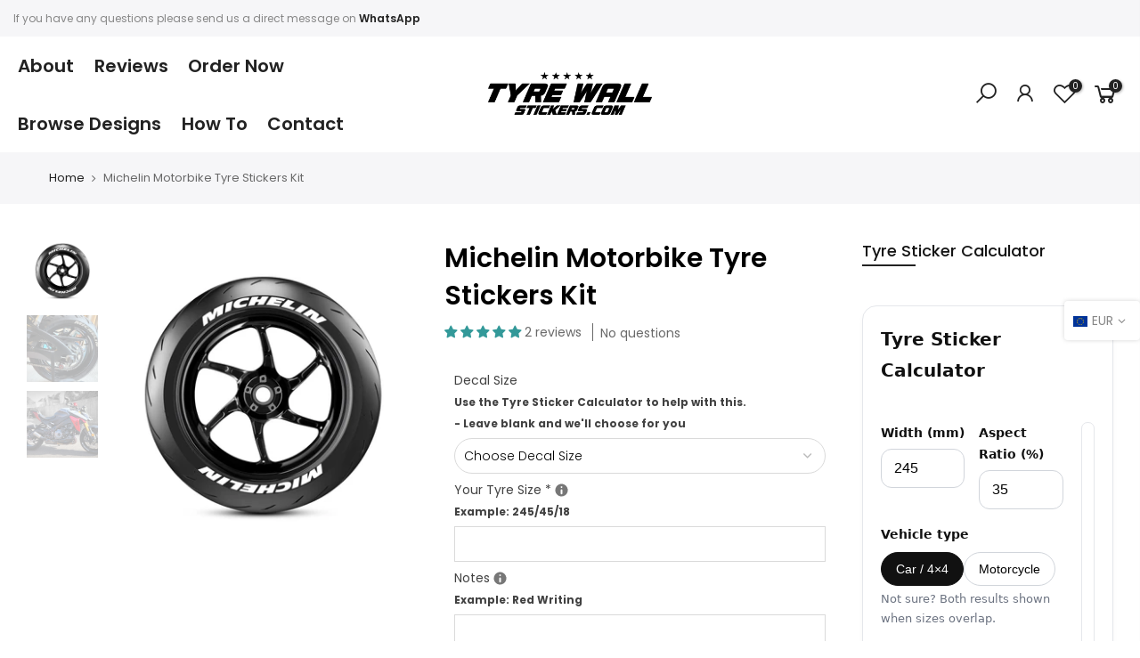

--- FILE ---
content_type: text/html; charset=utf-8
request_url: https://tyrewallstickers.com/en-ie/products/sports-bike-tyre-stickers/?view=js_ppr
body_size: -228
content:
<script type="application/json" id="ModelJson-_ppr">[]</script><script type="application/json" id="NTsettingspr__ppr">{ "related_id":false, "recently_viewed":false, "ProductID":6640028680385, "PrHandle":"sports-bike-tyre-stickers", "cat_handle":null, "scrolltop":null,"ThreeSixty":false,"hashtag":"none", "access_token":"none", "username":"none"}</script>


--- FILE ---
content_type: text/html; charset=utf-8
request_url: https://tyrewallstickers.com/en-ie/search?q=&view=full
body_size: 237
content:
<div class="nt_mini_cart flex column h__100">
	<div class="mini_cart_wrap">
		<form action="/en-ie/search" method="get" class="search_header mini_search_frm js_frm_search pr" role="search">
			<input type="hidden" name="type" value="product">
			<input type="hidden" name="options[unavailable_products]" value="last">
			<input type="hidden" name="options[prefix]" value="none">
			<div class="row"><div class="frm_search_cat col-auto">
	             <select name="product_type">
	               <option value="*">All Categories</option><option value="Abarth">Abarth</option><option value="Accelera">Accelera</option><option value="Accessories">Accessories</option><option value="Audi">Audi</option><option value="Avon">Avon</option><option value="BF Goodrich">BF Goodrich</option><option value="Bridgestone">Bridgestone</option><option value="Continental">Continental</option><option value="Custom">Custom</option><option value="Deus Ex Machina">Deus Ex Machina</option><option value="Dodge">Dodge</option><option value="Dunlop">Dunlop</option><option value="Falken">Falken</option><option value="FEDERAL">FEDERAL</option><option value="General Grabber">General Grabber</option><option value="Goodyear">Goodyear</option><option value="HANKOOK">HANKOOK</option><option value="Jaguar">Jaguar</option><option value="Mercades">Mercades</option><option value="MICHELIN">MICHELIN</option><option value="Nankang">Nankang</option><option value="NEXEN">NEXEN</option><option value="PPLR_HIDDEN_PRODUCT">PPLR_HIDDEN_PRODUCT</option><option value="TOYO TIRES">TOYO TIRES</option><option value="Trucks">Trucks</option><option value="Tyre Wall Stickers">Tyre Wall Stickers</option><option value="UniRoyal">UniRoyal</option><option value="YOKOHAMA">YOKOHAMA</option><option value="Zeknova">Zeknova</option></select>
	         </div><div class="frm_search_input pr oh col">
				  <input class="search_header__input js_iput_search" autocomplete="off" type="text" name="q" placeholder="Search for products">
				  <button class="search_header__submit js_btn_search use_jsfull hide_  pe_none" type="submit"><i class="iccl iccl-search"></i></button>
			  </div>
			</div>
          
		  <i class="close_pp pegk pe-7s-close ts__03 cd pa r__0"></i>
		  <div class="ld_bar_search"></div>
		</form>
		<div class="search_header__prs fwsb cd tc dn"><span class="h_result">Search Result:</span><span class="h_results dn">Search Results:</span>
		</div> 
      <div class="search_header__content mini_cart_content fixcl-scroll widget dn">
         <div class="fixcl-scroll-content product_list_widget">
         	<div class="skeleton_wrap skeleton_js row fl_center dn"><div class="col-auto tc">
         		<div class="row mb__10 pb__10">
         			<div class="col-12"><div class="skeleton_img"></div></div>
         			<div class="col-12 mt__10"><div class="skeleton_txt1"></div><div class="skeleton_txt2"></div></div>
         		</div>
         	    </div><div class="col-auto tc">
         		<div class="row mb__10 pb__10">
         			<div class="col-12"><div class="skeleton_img"></div></div>
         			<div class="col-12 mt__10"><div class="skeleton_txt1"></div><div class="skeleton_txt2"></div></div>
         		</div>
         	    </div><div class="col-auto tc">
         		<div class="row mb__10 pb__10">
         			<div class="col-12"><div class="skeleton_img"></div></div>
         			<div class="col-12 mt__10"><div class="skeleton_txt1"></div><div class="skeleton_txt2"></div></div>
         		</div>
         	    </div><div class="col-auto tc">
         		<div class="row mb__10 pb__10">
         			<div class="col-12"><div class="skeleton_img"></div></div>
         			<div class="col-12 mt__10"><div class="skeleton_txt1"></div><div class="skeleton_txt2"></div></div>
         		</div>
         	    </div></div>
         	<div class="js_prs_search row fl_center"></div>
         </div>
      </div>
	</div>
</div>

--- FILE ---
content_type: text/html; charset=utf-8
request_url: https://tyrewallstickers.com/en-ie/search?q=1585641084245&view=header
body_size: -142
content:

<div id="bk_1585641102330" class="type_mn_link menu-item sub-column-item col-6"><ul class="sub-column"><li class="menu-item"><a href="/en-ie/pages/our-reviews">Reviews</a></li><li class="menu-item"><a href="/en-ie/pages/tyre-lettering-warranty">Tyre Lettering Warranty</a></li><li class="menu-item"><a href="/en-ie/blogs/news/tws-trusted-installer-list">Trusted Installer UK List</a></li><li class="menu-item"><a href="/en-ie/pages/shipping-returns">Shipping & Returns</a></li><li class="menu-item"><a href="/en-ie/blogs/news">News</a></li><li class="menu-item"><a href="https://tyre-wall-stickers.goaffpro.com/create-account">Affiliate Login / Sign-Up </a></li><li class="menu-item"><a href="/en-ie/pages/faqs">FAQs</a></li></ul>
	         </div>

--- FILE ---
content_type: text/html; charset=utf-8
request_url: https://tyrewallstickers.com/en-ie/search?q=1585641227863&view=header
body_size: 176
content:

<div id="bk_dd8428fb-9622-4aa4-96fe-f180283bc368" class="type_mn_link menu-item sub-column-item col-2"><a href="/en-ie/collections/car-tyre-stickers" target="_self">Tyre Brands</a><ul class="sub-column not_tt_mn"><li class="menu-item"><a href="/en-ie/collections/avon">Avon</a></li><li class="menu-item"><a href="/en-ie/collections/bf-goodrich">BF Goodrich</a></li><li class="menu-item"><a href="/en-ie/collections/bridgestone">Bridgestone</a></li><li class="menu-item"><a href="/en-ie/collections/continental-tires">Continental Tires</a></li><li class="menu-item"><a href="/en-ie/collections/dunlop-tires">Dunlop</a></li><li class="menu-item"><a href="/en-ie/collections/falken">Falken</a></li><li class="menu-item"><a href="/en-ie/collections/federal">Federal</a></li><li class="menu-item"><a href="/en-ie/collections/general-grabber">General Grabber</a></li><li class="menu-item"><a href="/en-ie/collections/good-year">Good Year</a></li><li class="menu-item"><a href="/en-ie/collections/hankook">Hankook</a></li><li class="menu-item"><a href="/en-ie/collections/michelin">Michelin</a></li><li class="menu-item"><a href="/en-ie/collections/nankang">Nankang</a></li><li class="menu-item"><a href="/en-ie/collections/nexen">Nexen</a></li><li class="menu-item"><a href="/en-ie/collections/pirelli">Pirelli</a></li><li class="menu-item"><a href="/en-ie/collections/toyo">Toyo</a></li><li class="menu-item"><a href="/en-ie/collections/uniroyal">UniRoyal</a></li><li class="menu-item"><a href="/en-ie/collections/yokohama">Yokohama</a></li><li class="menu-item"><a href="/en-ie/collections/zeknova">Zeknova</a></li></ul>
	         </div><div id="bk_09539d74-13bf-4a2e-b3b3-c2aab91327a0" class="type_mn_link menu-item sub-column-item col-2"><a href="/en-ie/collections/car-brands" target="_self">Car Brands</a><ul class="sub-column not_tt_mn"><li class="menu-item"><a href="/en-ie/collections/abarth">Abarth</a></li><li class="menu-item"><a href="/en-ie/collections/audi">Audi</a></li><li class="menu-item"><a href="/en-ie/collections/dodge">Dodge</a></li><li class="menu-item"><a href="/en-ie/collections/jaguar">Jaguar</a></li><li class="menu-item"><a href="/en-ie/collections/mercedes">Mercedes</a></li></ul>
	         </div><div id="bk_87734c91-258c-40c7-94da-1e88b81ca86a" class="type_mn_link menu-item sub-column-item col-2"><a href="" target="_self">Brands</a><ul class="sub-column not_tt_mn"><li class="menu-item"><a href="/en-ie/collections/ford-mania">Ford Mania</a></li><li class="menu-item"><a href="/en-ie/collections/tyre-wall-stickers">Tyre Wall Stickers</a></li><li class="menu-item"><a href="/en-ie/collections/accessories">Accessories</a></li></ul>
	         </div><div id="bk_94cfbd15-75a1-4cdd-ba08-c3062a54f918" class="type_mn_link menu-item sub-column-item col-2"><a href="" target="_self">Vehicle Type</a><ul class="sub-column not_tt_mn"><li class="menu-item"><a href="/en-ie/collections/car-tyre-stickers">Cars</a></li><li class="menu-item"><a href="/en-ie/collections/4x4">4x4</a></li><li class="menu-item"><a href="/en-ie/collections/sport-bike-tyre-stickers">Motorbike </a></li><li class="menu-item"><a href="/en-ie/collections/trucks-lorries">Trucks & Lorries</a></li></ul>
	         </div><div id="bk_02f75124-5436-4051-80cf-773d46b4c7a9" class="type_mn_banner menu-item sub-column-item col-4">
		        <div class="banner_hzoom nt_promotion oh pr"><div class="nt_bg_lz pr_lazy_img lazyload item__position " data-bgset="//tyrewallstickers.com/cdn/shop/files/Seat_Slider_Mobile_2_1x1.jpg?v=1632775398" data-ratio="0.6818181818181818" data-sizes="auto" data-parent-fit="cover"></div><a href="/en-ie/products/custom-design-tyre-stickers" target="_self" class="pa t__0 l__0 r__0 b__0"></a><div class="nt_promotion_html pa t__0 l__0 tc pe_none"><h3 class="fs__30 mg__0 lh__1 cw mb__10">Custom Designs</h3><h4 class="fs__16 mg__0 cw">Configure your tyre stickers</h4></div>
		        </div>
	         </div><style data-shopify>#bk_02f75124-5436-4051-80cf-773d46b4c7a9 .nt_promotion_html {top:50%;width:100%;left:50%;
                    transform: translate(-50%, -50%);}
                #bk_02f75124-5436-4051-80cf-773d46b4c7a9 .nt_promotion_html,#bk_02f75124-5436-4051-80cf-773d46b4c7a9 .nt_promotion_html>*,#bk_02f75124-5436-4051-80cf-773d46b4c7a9 .nt_promotion_html .btn_icon_true:after{ color: #ffffff }
                #bk_02f75124-5436-4051-80cf-773d46b4c7a9 .nt_promotion>a:after{ background-color: #000000;opacity: 0.0 }
                #bk_02f75124-5436-4051-80cf-773d46b4c7a9 .nt_bg_lz {padding-top:146.66666666666669%;}
                </style>

--- FILE ---
content_type: text/html; charset=utf-8
request_url: https://tyrewallstickers.com/en-ie/search?q=1585812063625&view=header
body_size: -51
content:

<div class="menu-item has-children">
			            <a href="/en-ie/pages/how-to-install-permanent-tyre-lettering">How To Install Permanent Tyre Lettering</a>
			            <ul class="sub-menu sub-menu-2 pa op__0"><li class="menu-item"><a href="/en-ie/blogs/news/do-i-need-to-sand-the-tyre-sidewall-prior-to-application">Do I need to sand the tyre sidewall prior to application?</a></li><li class="menu-item"><a href="/en-ie/blogs/news/im-having-trouble-getting-the-letter-kit-to-stick-whats-going-on">I'm having trouble getting the letter kit to stick, what's going on?</a></li></ul>
			         </div><div class="menu-item"><a href="/en-ie/pages/tyre-sticker-removal">Tyre Lettering Removal</a></div><div class="menu-item"><a href="/en-ie/pages/tyre-size-calculator">Tyre Lettering Height Calculator</a></div><div class="menu-item"><a href="/en-ie/pages/professional-tyre-wall-sticker-fitting-service">Fitting Service</a></div>

--- FILE ---
content_type: application/x-javascript
request_url: https://proxycheck.zend-apps.com/52.15.71.104.js
body_size: -65
content:
{"status":"ok","52.15.71.104":{"proxy":"yes","type":"VPN","provider":"Amazon.com, Inc.","organisation":"Amazon Technologies Inc"}}